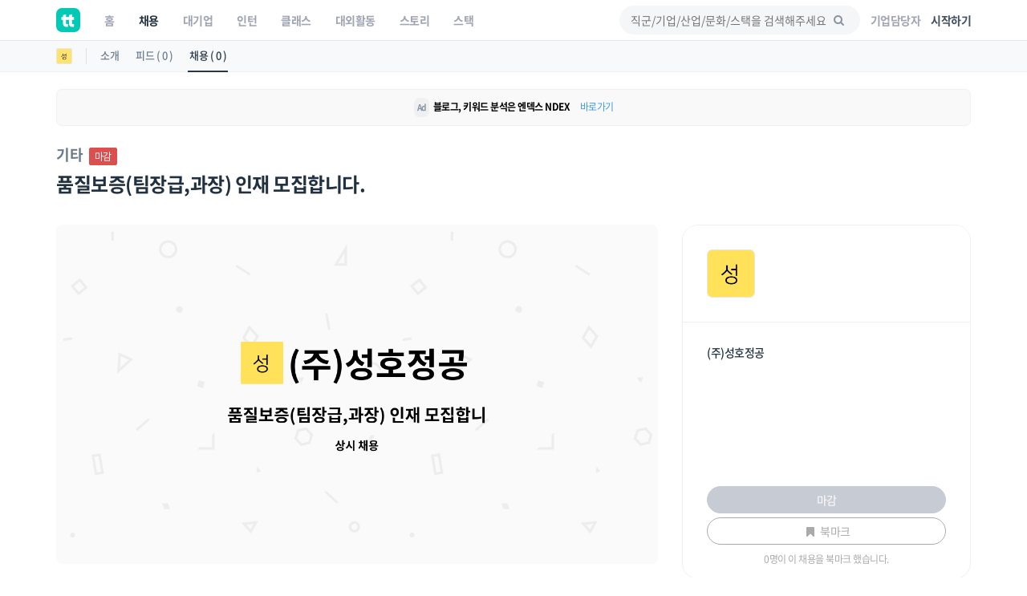

--- FILE ---
content_type: text/css
request_url: https://www.theteams.kr/includes/css/responsive.css?v=54
body_size: 1127
content:
/*============================================================================================*/
/* 반응형  */
/*============================================================================================*/
/* 큰 스크린 */
@media only screen and (max-width : 1200px) {

	.sub_header_contact_home_wrapper{
		padding: 20px 200px 0 200px;
	}
	.mobile_no_video {
		background-image: url(http://www.unitake.kr/includes/images/25p1.jpg);
		background-size: cover;
		background-repeat: no-repeat;
		background-position: center center;
	}
	.rw_h1_txt {
		font-size: 32px;
	}
	.main_rw_p {
		padding-top: 20px;
	}
	.nav_search_input {
		/*width: 230px;*/
	}
	.nav_search_list {
		width: 150px;
	}
}

/* 중간 크기, 데스크톱 */
@media only screen and (max-width : 992px) {
	.mobile_no_video {
		background-image: url(http://www.unitake.kr/includes/images/25p1.jpg);
		background-size: cover;
		background-repeat: no-repeat;
		background-position: center center;
	}
	/* 타이포그라피 */
	#hero_video #intro_txt h1{font-size: 36px;}
	.sub_header, .sub_header_contact_home{font-size:16px;}
	.sub_header h1, #intro_txt h1, .sub_header_contact_home #intro_txt h1{font-size:32px;}
	.short_info h3{
		font-size:16px;
		left:15px;
		bottom:0;
	}
	.sub_header_contact_home_wrapper{
		padding: 20px 80px 0 80px;
	}
	.grid ul li{width:50%;}
	.home_feat_1_box a:hover .short_info h3{
		color:#fff;
		position:absolute;
		bottom:10px;
		left:15px;
	}
	.short_info i{
		font-size:22px;
		bottom:0;
		right:15px;
	}
	.home_feat_1_box a:hover .short_info i{
		bottom:20px;
		right:15px;
	}
	#graph img{
		max-width:320px;
		margin:auto;
		display:block;
		margin-bottom:30px;
	}
	.features{
		position:static;
		width:auto;
		margin-bottom:30px;
		text-align:center;
	}
	.rw_h1_txt {
		font-size: 32px;
	}
	.main_rw_p {
		padding-top: 20px;
	}
	#fullPageSub {
		margin-top: 24px;
	}
	.main_rw_wrap {
		margin-top: 80px;
	}
	.rw2_h1_txt {
		font-size: 48px !important;
	}

}

/* 작은 디바이스 타블렛 */
@media only screen and (max-width : 768px) {

	input.form-control#email_newsletter {width:80%;margin:auto;margin-bottom:15px; }
	#hero_video a.video_pop{display:inline-block;}
	header{height:46px;}

	.header-video {
	  position: relative;
	  overflow: hidden;
	   background: #000;
	}

	.sub_header_contact_home_wrapper{
		padding: 0 20px 0 20px;
	}
	.mobile_no_video {
		background-image: url(http://www.unitake.kr/includes/images/25p1.jpg);
		background-size: cover;
		background-repeat: no-repeat;
		background-position: center center;
	}
	}
	/* 작은 디바이스 타블렛 */
	@media only screen and (max-width : 767px) {
	header{height:46px;}
	.ls-circle-timer {right: 40px;top: 10px;}	
	.top_nav_black {height: 46px;}
	a.button_intro, .button_intro{display:none;}
	#logo{margin:10px 0 0 0px;}
	#logo img{height:30px;width:auto;}
	.list_courses_tabs  ul{margin:0 0 30px 0;}
	#hero_video #intro_txt h1, .sub_header_contact_home #intro_txt h1{font-size: 28px;}
	#hero_video #intro_txt p, .sub_header_contact_home{font-size: 14px; margin-bottom:10px;}
	#hero_video #intro_txt a.button_intro{font-size: 11px; padding:5px 10px;}
	footer{text-align:left;}
	#logo_footer{margin-bottom:45px;}
	#search input[type="search"] {font-size: 20px;line-height:20px;}
	.mgbtn60px {
		margin-bottom: 60px;
	}
	.magazine-ul {
		margin-top: 26px;
		float: none;
	}
	.magazine-ul li {
		font-size: 16px;
		margin-left: 0;
		margin-right: 14px;
	}

	.img_list{
		width:100%;
		margin:auto;
		-webkit-border-bottom-left-radius:0px;
		-moz-border-radius-topleft:0px;
		-moz-border-radius-bottomleft: 0px;
		border-top-left-radius: 0px;
		border-bottom-left-radius: 0px;
	}
	.img_list img{
		left:0;
		width:100%;
		height:auto;
		top:-45%;
		
	}
	.course_list_desc{
		padding:0 15px;
		border-right: none;
		height:auto;
		text-align:center;
	}
	.details_list_col{
		display:block;
		height:auto;
		margin-left:0;
		text-align:center;
		padding:25px 0 15px 0;
	}
	.details_list_col div{
		display: block;
		text-align:center;
	}
	.details_list_col a.button_outline{
		display:block;
		margin:5px auto 15px ;
		width:60%;
	}
	.main_title{font-size:14px; margin-bottom:25px}
	.main_title h2{  font-size:20px; line-height: 1.4;}
	.main_title p{font-size:16px}

	.margin_60{padding-top:30px; padding-bottom:30px;}
	.add_bottom_60 {margin-bottom:30px;}
	#newsletter_container h3{font-size:28px;margin:0 0 20px 0;}

	/* 반응형 테이블 */
	.table.cart-list, .table.cart-list thead, .table.cart-list tbody, .table.cart-list th, .table.cart-list td, .table.cart-list  tr{ display: block; border:0; }
	.table.cart-list thead tr { position: absolute;top: -9999px;left: -9999px;}
	.table.cart-list tr { border: 1px solid #ccc; }
	.table.cart-list td { border: none;border-bottom: 1px solid #eee; position: relative;padding-left: 50%; }
	.table.cart-list td:before { position: absolute;top: 12px;left: 12px;width: 45%; padding-right: 10px; white-space: nowrap;}
	.table.cart-list td:nth-of-type(1):before { content: "History"; font-weight: bold; color:#111;  }
	.table.cart-list td:nth-of-type(2):before { content: "Date"; font-weight: bold; color:#111;  }
	.table.cart-list td:nth-of-type(3):before { content: "Workshops"; font-weight: bold;  color:#111;}
	.table.cart-list td:nth-of-type(4):before { content: "session"; font-weight: bold;  color:#111;}
	.table.cart-list td:nth-of-type(5):before { content: "Note"; font-weight: bold; color:#111;}

	.home_feat_1_box{
		height:200px !important;
		margin-bottom:10px;
	}
	.sub_header {
	   height:270px;
	}
	.mobile_no_video {
		background-image: url(http://www.unitake.kr/includes/images/25p1.jpg);
		background-size: cover;
		background-repeat: no-repeat;
		background-position: center center;
	}
	.rw2_h1_txt {
		font-size: 36px !important;
		font-weight: 300 !important;
	}
	.mobile_none {
		display: none;
	}

}

/* 스마트폰*/ 
@media only screen and (max-width : 480px) {
	#hero_video #intro_txt h1{ font-size:20px; margin-bottom:10px; letter-spacing:normal; margin-top: -36px;font-weight: 400;}
	#hero_video #intro_txt p{ display:none;}
	.home_feat_1_box{height:150px !important;}
	.box_feat_home{padding:0 0 0 90px;}
	.box_feat_home i{font-size:50px;}
	.box_feat_home h3{font-size:20px;}

	.grid ul li{width:100%;min-height:100%;float:none;}

	.img_list img{left:0;width:100%;height:auto;top:-5%;}
	.tooltip-item::after {width: 180px;}
	.tooltip-content {width: 180px;margin: 0 0 20px -90px;}

	.item blockquote {
		font-size:18px;
		line-height:22px;
	}
	.item small {
		font-size:14px !important;
	}
	.indent_title_in{
		padding-left:0;
		margin-bottom:20px;
	}
	.indent_title_in i{
		font-size:45px;
		position:static;
		margin-bottom:10px;
	}
	.wrapper_indent{
		padding-left:0;
	}
	.sub_header{
		font-size:14px;
	}
	.sub_header h1, #intro_txt h1{
		padding-top: 20px;
		font-size: 18px;
	}
	.bg_content{
	   height:400px;
	}
	.bg_content > div{
		font-size:18px;
	}
	.bg_content div h3{
		font-size:36px;
	}
	.mobile_no_video {
		background-image: url(http://www.unitake.kr/includes/images/25p1.jpg);
		background-size: cover;
		background-repeat: no-repeat;
		background-position: center center;
	}
	.main_rw_wrap {
		margin-top: 64px;
		padding:10px;
	}
	.rw_h1_txt {
		font-size: 24px;
	}
	.sub_header_renew {
		height: 358px;
	}
	.main_rw_p_mobile {
		display: block;
		color: #fff;
		font-size: 15px;
		padding-top: 30px;
		line-height: 1.4;
		text-shadow: 0 1px 3px rgba(0, 0, 0, 0.3);
	}
	.rw_fb_btn {
		display: block;
	}
	.main_rw_p {
		display: none;
	}
	#fullPageSub {
		display: none;
	}
	.sb_rw_image_slider {
		height: 358px !important;
	}
	.rw2_h1_txt {
		font-size: 28px !important;
		font-weight: 300 !important;
	}
	.rw2_p_main_txt {
		font-size: 14px;
	}
}

/* 커스터마이징 */ 
@media only screen and (max-width : 320px) {
	
}